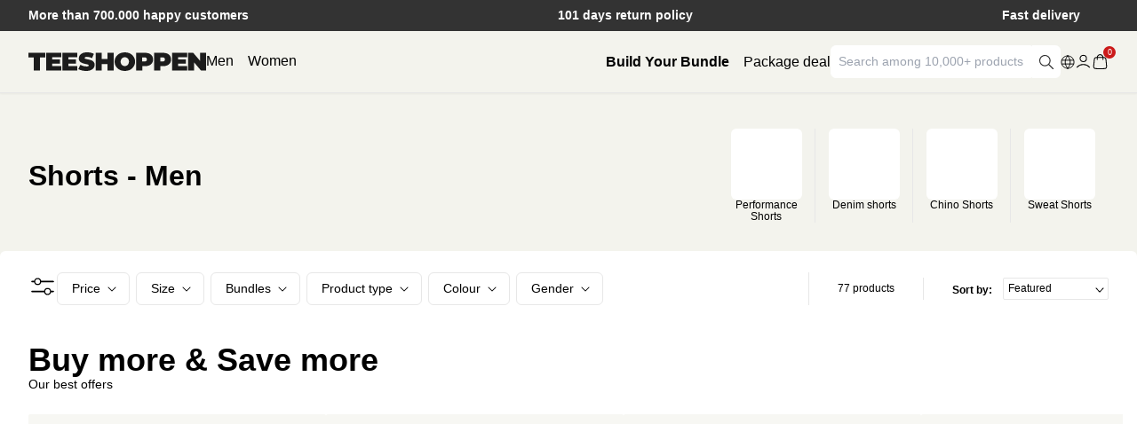

--- FILE ---
content_type: text/css
request_url: https://teeshoppen.co.uk/cdn/shop/t/9/assets/collection-bottom.css?v=181635069636156540671733835895
body_size: -491
content:
.desc-closed{overflow:hidden;height:250px;transition:max-height .3s ease-in-out;position:relative}.read-more-btn,.read-less-btn{display:none;width:fit-content;margin-top:10px;cursor:pointer}.desc-closed:after{content:"";position:absolute;width:100%;height:70px;bottom:0;left:0;background:linear-gradient(to bottom,transparent,white);pointer-events:none}
/*# sourceMappingURL=/cdn/shop/t/9/assets/collection-bottom.css.map?v=181635069636156540671733835895 */


--- FILE ---
content_type: text/javascript
request_url: https://teeshoppen.co.uk/cdn/shop/t/9/assets/menu.js?v=33640004967313030371733835900
body_size: 127
content:
document.addEventListener("DOMContentLoaded",function(){const headerSection=document.querySelector(".Header_section"),mainElement=document.querySelector(".main-section");function updatePadding(){if(!document.querySelector(".transparent-header")&&headerSection&&mainElement){const headerHeight=headerSection.offsetHeight;mainElement.style.paddingTop=`${headerHeight}px`}}function updatePaddingAndTop(){if(!document.querySelector(".transparent-header")&&headerSection){const headerHeight=headerSection.offsetHeight,paddingTopValue=`${headerHeight}px`,topValue=`${headerHeight+10}px`,style=document.createElement("style");style.innerHTML=`
          .padding-top {
            padding-top: ${paddingTopValue};
          }
          .top-position {
            top: ${topValue}; 
          }
        `,document.head.appendChild(style)}}updatePadding(),updatePaddingAndTop(),window.addEventListener("resize",updatePadding),window.addEventListener("resize",updatePaddingAndTop),new ResizeObserver(updatePadding).observe(headerSection),window.location.pathname==="/"&&window.addEventListener("scroll",function(){window.scrollY>0?document.querySelector("#header").classList.add("bg-primary-bg"):document.querySelector("#header").classList.remove("bg-primary-bg")});const slimGridItems2=document.querySelectorAll(".slim_grid_item");slimGridItems2.forEach(item=>{item.classList.add("bg-white")}),window.addEventListener("scroll",function(){slimGridItems2.forEach(item=>{window.scrollY>0?(item.classList.add("bg-primary-bg"),item.classList.remove("bg-white")):(item.classList.add("bg-white"),item.classList.remove("bg-primary-bg"))})})}),document.addEventListener("DOMContentLoaded",function(){const mainSection=document.querySelector(".frontpage");mainSection&&(window.scrollY>=.05?(mainSection.classList.remove("bg-primary-bg"),mainSection.classList.add("bg-white")):mainSection.classList.add("bg-primary-bg"),window.addEventListener("scroll",()=>{const scrollPosition=window.scrollY,targetPositionMain=window.innerHeight*.05;scrollPosition>=targetPositionMain?(mainSection.classList.remove("bg-primary-bg"),mainSection.classList.add("bg-white"),slimGridItems.forEach(item=>{item.classList.remove("bg-primary-bg"),item.classList.add("bg-white")})):(mainSection.classList.remove("bg-white"),mainSection.classList.add("bg-primary-bg"),slimGridItems.forEach(item=>{item.classList.remove("bg-white"),item.classList.add("bg-primary-bg")}))}))}),document.addEventListener("DOMContentLoaded",function(){const mainHeader=document.querySelector("#shopify-section-main-header");window.addEventListener("scroll",()=>{const scrollPosition=window.scrollY,targetPositionHeader=window.innerHeight*.01;scrollPosition>=targetPositionHeader?mainHeader.classList.add("header-dropshadow"):mainHeader.classList.remove("header-dropshadow")}),window.addEventListener("scroll",function(){const header=document.querySelector(".header-outer"),announcement=document.querySelector(".announcment-outer"),scrollPosition=window.scrollY||document.documentElement.scrollTop,announcementHeight=announcement.offsetHeight;scrollPosition>.01?(header.classList.add("header-scrolled"),header.style.transform=`translateY(-${announcementHeight}px)`,header.style.transition="all 0.4s ease",announcement.classList.add("announcement-hidden")):(header.classList.remove("header-scrolled"),header.style.transform="translateY(0)",header.style.transition="",announcement.classList.remove("announcement-hidden"))})});
//# sourceMappingURL=/cdn/shop/t/9/assets/menu.js.map?v=33640004967313030371733835900


--- FILE ---
content_type: text/javascript
request_url: https://teeshoppen.co.uk/cdn/shop/t/9/assets/collection-bottom.js?v=148782741337067999641715000499
body_size: -539
content:
document.addEventListener("DOMContentLoaded",function(){function toggleDescription(){let descriptionText2=document.querySelector(".Collection_description.Rte"),readMoreButton2=document.querySelector(".read-more-btn"),readLessButton2=document.querySelector(".read-less-btn");descriptionText2.classList.contains("desc-closed")?(readMoreButton2.style.display="none",readLessButton2.style.display="block"):(readMoreButton2.style.display="block",readLessButton2.style.display="none"),descriptionText2.classList.toggle("desc-closed")}let descriptionText=document.querySelector(".Collection_description.Rte"),readMoreButton=document.querySelector(".read-more-btn"),readLessButton=document.querySelector(".read-less-btn");descriptionText.scrollHeight>90?(descriptionText.classList.add("desc-closed"),readMoreButton.style.display="block"):readMoreButton.style.display="none",readMoreButton&&readMoreButton.addEventListener("click",toggleDescription),readLessButton&&readLessButton.addEventListener("click",toggleDescription)});
//# sourceMappingURL=/cdn/shop/t/9/assets/collection-bottom.js.map?v=148782741337067999641715000499


--- FILE ---
content_type: text/javascript
request_url: https://teeshoppen.co.uk/cdn/shop/t/9/assets/facets.js?v=111977442428426752321754035138
body_size: 2837
content:
function toggleClearFiltersButton(){let productItems=document.querySelectorAll("#ProductGridContainer .grid__item"),clearFiltersButton=document.getElementById("clearFiltersContainer"),clearFiltersOverlay=document.getElementById("clearFiltersOverlay"),clearAllLinkButton=document.getElementById("clearAllButton"),clearFiltersButtonMobile=document.getElementById("clearFiltersContainerMobile"),clearFiltersOverlayMobile=document.getElementById("clearFiltersOverlayMobile"),clearAllLinkButtonMobile=document.getElementById("clearAllButtonMobile"),allHidden=Array.from(productItems).filter(item=>item.classList.contains("hide")).length===productItems.length;allHidden&&productItems.length>0?(clearFiltersButton.classList.remove("hidden"),clearFiltersOverlay.classList.remove("hidden"),document.body.classList.add("body-no-scroll")):(clearFiltersButton.classList.add("hidden"),clearFiltersOverlay.classList.add("hidden"),document.body.classList.remove("body-no-scroll")),allHidden&&productItems.length>0?(clearFiltersButtonMobile.classList.remove("hidden"),clearFiltersOverlayMobile.classList.remove("hidden"),document.body.classList.add("body-no-scroll")):(clearFiltersButtonMobile.classList.add("hidden"),clearFiltersOverlayMobile.classList.add("hidden"),document.body.classList.remove("body-no-scroll")),document.querySelectorAll(".active-facets__button").length>0?(clearAllLinkButton&&clearAllLinkButton.classList.remove("hidden"),clearAllLinkButtonMobile&&clearAllLinkButtonMobile.classList.remove("hidden")):(clearAllLinkButton&&clearAllLinkButton.classList.add("hidden"),clearAllLinkButtonMobile&&clearAllLinkButtonMobile.classList.add("hidden"))}window.toggleClearFiltersButton=toggleClearFiltersButton;function addHiddenClass(){let featuredCollectionElement=document.querySelector(".Featured_collection");featuredCollectionElement&&featuredCollectionElement.classList.add("hidden")}function removeHiddenClass(){let featuredCollectionElement=document.querySelector(".Featured_collection");featuredCollectionElement&&featuredCollectionElement.classList.remove("hidden")}class FacetFiltersForm extends HTMLElement{constructor(){super(),this.onActiveFilterClick=this.onActiveFilterClick.bind(this),this.debouncedOnSubmit=debounce(event=>{this.onSubmitHandler(event)},500),this.querySelector("form").addEventListener("input",this.debouncedOnSubmit.bind(this)),this.querySelectorAll('select[name="sort_by"]').forEach(select=>{select.addEventListener("change",event=>{console.log("Sort dropdown changed:",event.target.value),this.onSubmitHandler(event)})});const facetWrapper=this.querySelector("#FacetsWrapperDesktop");facetWrapper&&facetWrapper.addEventListener("keyup",onKeyUpEscape)}static setListeners(){const onHistoryChange=event=>{const searchParams=event.state?event.state.searchParams:FacetFiltersForm.searchParamsInitial;searchParams!==FacetFiltersForm.searchParamsPrev&&FacetFiltersForm.renderPage(searchParams,null,!1)};window.addEventListener("popstate",onHistoryChange)}static toggleActiveFacets(disable=!0){document.querySelectorAll(".js-facet-remove").forEach(element=>{element.classList.toggle("disabled",disable)})}static renderPage(searchParams,event,updateURLHash=!0){FacetFiltersForm.searchParamsPrev=searchParams;const sections=FacetFiltersForm.getSections(),countContainer=document.getElementById("ProductCount"),countContainerDesktop=document.getElementById("ProductCountDesktop");document.querySelectorAll(".facets-container .loading__spinner, facet-filters-form .loading__spinner").forEach(spinner=>spinner.classList.remove("!hidden")),document.getElementById("ProductGridContainer").querySelector(".collection").classList.add("loading"),countContainer&&countContainer.classList.add("loading"),countContainerDesktop&&countContainerDesktop.classList.add("loading"),sections.forEach(section=>{const url=`${window.location.pathname}?section_id=${section.section}&${searchParams}`,filterDataUrl=element=>element.url===url;FacetFiltersForm.filterData.some(filterDataUrl)?FacetFiltersForm.renderSectionFromCache(filterDataUrl,event):FacetFiltersForm.renderSectionFromFetch(url,event)}),updateURLHash&&FacetFiltersForm.updateURLHash(searchParams),toggleClearFiltersButton()}static renderSectionFromFetch(url,event){fetch(url).then(response=>response.text()).then(responseText=>{const html=responseText;FacetFiltersForm.filterData=[...FacetFiltersForm.filterData,{html,url}],FacetFiltersForm.renderFilters(html,event),FacetFiltersForm.renderProductGridContainer(html),FacetFiltersForm.renderProductCount(html),typeof initializeScrollAnimationTrigger=="function"&&initializeScrollAnimationTrigger(html.innerHTML)})}static renderSectionFromCache(filterDataUrl,event){const html=FacetFiltersForm.filterData.find(filterDataUrl).html;FacetFiltersForm.renderFilters(html,event),FacetFiltersForm.renderProductGridContainer(html),FacetFiltersForm.renderProductCount(html),typeof initializeScrollAnimationTrigger=="function"&&initializeScrollAnimationTrigger(html.innerHTML)}static renderProductGridContainer(html){document.getElementById("ProductGridContainer").innerHTML=new DOMParser().parseFromString(html,"text/html").getElementById("ProductGridContainer").innerHTML,document.getElementById("ProductGridContainer").querySelectorAll(".scroll-trigger").forEach(element=>{element.classList.add("scroll-trigger--cancel")}),toggleClearFiltersButton()}static renderProductCount(html){const count=new DOMParser().parseFromString(html,"text/html").getElementById("ProductCount").innerHTML,container=document.getElementById("ProductCount"),containerDesktop=document.getElementById("ProductCountDesktop");container.innerHTML=count,container.classList.remove("loading"),containerDesktop&&(containerDesktop.innerHTML=count,containerDesktop.classList.remove("loading")),document.querySelectorAll(".facets-container .loading__spinner, facet-filters-form .loading__spinner").forEach(spinner=>spinner.classList.add("!hidden")),toggleClearFiltersButton()}static renderFilters(html,event){const parsedHTML=new DOMParser().parseFromString(html,"text/html"),facetDetailsElementsFromFetch=parsedHTML.querySelectorAll("#FacetFiltersForm .js-filter, #FacetFiltersFormMobile .js-filter, #FacetFiltersPillsForm .js-filter"),facetDetailsElementsFromDom=document.querySelectorAll("#FacetFiltersForm .js-filter, #FacetFiltersFormMobile .js-filter, #FacetFiltersPillsForm .js-filter");Array.from(facetDetailsElementsFromDom).forEach(currentElement=>{Array.from(facetDetailsElementsFromFetch).some(({id})=>currentElement.id===id)||currentElement.remove()});const matchesId=element=>{const jsFilter=event?event.target.closest(".js-filter"):void 0;return jsFilter?element.id===jsFilter.id:!1},facetsToRender=Array.from(facetDetailsElementsFromFetch).filter(element=>!matchesId(element)),countsToRender=Array.from(facetDetailsElementsFromFetch).find(matchesId);if(facetsToRender.forEach((elementToRender,index)=>{if(document.getElementById(elementToRender.id))document.getElementById(elementToRender.id).innerHTML=elementToRender.innerHTML;else{if(index>0){const{className:previousElementClassName,id:previousElementId}=facetsToRender[index-1];if(elementToRender.className===previousElementClassName){document.getElementById(previousElementId).after(elementToRender);return}}elementToRender.parentElement&&document.querySelector(`#${elementToRender.parentElement.id} .js-filter`).before(elementToRender)}}),FacetFiltersForm.renderActiveFacets(parsedHTML),FacetFiltersForm.renderAdditionalElements(parsedHTML),countsToRender){const closestJSFilterID=event.target.closest(".js-filter").id;if(closestJSFilterID){FacetFiltersForm.renderCounts(countsToRender,event.target.closest(".js-filter")),FacetFiltersForm.renderMobileCounts(countsToRender,document.getElementById(closestJSFilterID));const newFacetDetailsElement=document.getElementById(closestJSFilterID),newElementSelector=newFacetDetailsElement.classList.contains("mobile-facets__details")?".mobile-facets__close-button":".facets__summary",newElementToActivate=newFacetDetailsElement.querySelector(newElementSelector);newElementToActivate&&newElementToActivate.focus()}}toggleClearFiltersButton()}static renderActiveFacets(html){[".active-facets-mobile",".active-facets-desktop"].forEach(selector=>{const activeFacetsElement=html.querySelector(selector);activeFacetsElement&&(document.querySelector(selector).innerHTML=activeFacetsElement.innerHTML,addHiddenClass())}),FacetFiltersForm.toggleActiveFacets(!1)}static renderAdditionalElements(html){[".mobile-facets__open",".mobile-facets__count",".sorting"].forEach(selector=>{html.querySelector(selector)&&(document.querySelector(selector).innerHTML=html.querySelector(selector).innerHTML)}),document.getElementById("FacetFiltersFormMobile").closest("menu-drawer").bindEvents()}static renderCounts(source,target){const targetSummary=target.querySelector(".facets__summary"),sourceSummary=source.querySelector(".facets__summary");sourceSummary&&targetSummary&&(targetSummary.outerHTML=sourceSummary.outerHTML);const targetHeaderElement=target.querySelector(".facets__header"),sourceHeaderElement=source.querySelector(".facets__header");sourceHeaderElement&&targetHeaderElement&&(targetHeaderElement.outerHTML=sourceHeaderElement.outerHTML);const targetWrapElement=target.querySelector(".facets-wrap"),sourceWrapElement=source.querySelector(".facets-wrap");sourceWrapElement&&targetWrapElement&&(target.querySelector("show-more-button .label-show-more.hidden")&&sourceWrapElement.querySelectorAll(".facets__item.hidden").forEach(hiddenItem=>hiddenItem.classList.replace("hidden","show-more-item")),targetWrapElement.outerHTML=sourceWrapElement.outerHTML)}static renderMobileCounts(source,target){const targetFacetsList=target.querySelector(".mobile-facets__list"),sourceFacetsList=source.querySelector(".mobile-facets__list");sourceFacetsList&&targetFacetsList&&(targetFacetsList.outerHTML=sourceFacetsList.outerHTML)}static updateURLHash(searchParams){history.pushState({searchParams},"",`${window.location.pathname}${searchParams&&"?".concat(searchParams)}`)}static getSections(){return[{section:document.getElementById("product-grid").dataset.id}]}createSearchParams(form){const formData=new FormData(form);return new URLSearchParams(formData).toString()}onSubmitForm(searchParams,event){FacetFiltersForm.renderPage(searchParams,event)}onSubmitHandler(event){if(event.preventDefault(),console.log("onSubmitHandler called with:",{target:event.target,targetName:event.target?.name,targetValue:event.target?.value,eventType:event.type}),event.target&&event.target.name==="sort_by"&&event.target.value==="discount-desc"){console.log("Discount sorting selected"),this.sortProductsByDiscount();const url=new URL(window.location);url.searchParams.set("sort_by","discount-desc"),window.history.pushState({},"",url);return}const sortFilterForms=document.querySelectorAll("facet-filters-form form");if(event.srcElement.className=="mobile-facets__checkbox"){const searchParams=this.createSearchParams(event.target.closest("form"));this.onSubmitForm(searchParams,event)}else{const forms=[],isMobile=event.target.closest("form").id==="FacetFiltersFormMobile";sortFilterForms.forEach(form=>{isMobile?form.id==="FacetFiltersFormMobile"&&forms.push(this.createSearchParams(form)):(form.id==="FacetSortForm"||form.id==="FacetFiltersForm"||form.id==="FacetSortDrawerForm")&&(document.querySelectorAll(".no-js-list").forEach(el=>el.remove()),forms.push(this.createSearchParams(form)))}),this.onSubmitForm(forms.join("&"),event)}}sortProductsByDiscount(){console.log("sortProductsByDiscount called");const productGrid=document.querySelector("#product-grid");if(console.log("productGrid found:",productGrid),!productGrid)return;const allGridItems=Array.from(productGrid.children),productItems=allGridItems.filter(item=>item.classList.contains("grid__item")&&item.querySelector(".product_card[data-discount-integer]")),nonProductItems=allGridItems.filter(item=>!item.classList.contains("grid__item")||!item.querySelector(".product_card[data-discount-integer]"));if(console.log("Product items found:",productItems.length),console.log("Non-product items found:",nonProductItems.length),productItems.length===0){console.log("No product items with discount data found");return}console.log("Sample product discount values:",productItems.slice(0,5).map(p=>({element:p,discount:this.getDiscountValue(p)}))),productItems.sort((a,b)=>{const discountA=this.getDiscountValue(a);return this.getDiscountValue(b)-discountA}),console.log("Products after sorting:",productItems.slice(0,5).map(p=>this.getDiscountValue(p)));const fragment=document.createDocumentFragment();nonProductItems.forEach(item=>{fragment.appendChild(item)}),productItems.forEach(item=>{fragment.appendChild(item)}),productGrid.innerHTML="",productGrid.appendChild(fragment),this.addDiscountSortIndicator(),typeof reinitializeProductCards=="function"&&reinitializeProductCards()}getDiscountValue(productElement){const discountElement=productElement.querySelector(".product_card[data-discount-integer]");return discountElement?parseInt(discountElement.getAttribute("data-discount-integer"))||0:productElement.hasAttribute("data-discount-integer")&&parseInt(productElement.getAttribute("data-discount-integer"))||0}addDiscountSortIndicator(){const existing=document.querySelector(".discount-sort-indicator");existing&&existing.remove();const productGrid=document.querySelector("#product-grid, #ProductGridContainer, .product-grid");if(productGrid){const indicator=document.createElement("div");indicator.className="discount-sort-indicator",indicator.innerHTML='<div style="background: #f0f8ff; padding: 10px; margin: 10px 0; border-left: 4px solid #007acc; font-weight: bold;">\u{1F525} Products sorted by highest discount percentage</div>',productGrid.parentElement.insertBefore(indicator,productGrid)}}onActiveFilterClick(event){event.preventDefault(),FacetFiltersForm.toggleActiveFacets();const url=event.currentTarget.href.indexOf("?")==-1?"":event.currentTarget.href.slice(event.currentTarget.href.indexOf("?")+1);FacetFiltersForm.renderPage(url)}}FacetFiltersForm.filterData=[],FacetFiltersForm.searchParamsInitial=window.location.search.slice(1),FacetFiltersForm.searchParamsPrev=window.location.search.slice(1),customElements.define("facet-filters-form",FacetFiltersForm),FacetFiltersForm.setListeners();class PriceRange extends HTMLElement{constructor(){super(),this.querySelectorAll("input").forEach(element=>element.addEventListener("change",this.onRangeChange.bind(this))),this.setMinAndMaxValues()}onRangeChange(event){this.adjustToValidValues(event.currentTarget),this.setMinAndMaxValues()}setMinAndMaxValues(){const inputs=this.querySelectorAll("input"),minInput=inputs[0],maxInput=inputs[1];maxInput.value&&minInput.setAttribute("max",maxInput.value),minInput.value&&maxInput.setAttribute("min",minInput.value),minInput.value===""&&maxInput.setAttribute("min",0),maxInput.value===""&&minInput.setAttribute("max",maxInput.getAttribute("max"))}adjustToValidValues(input){const value=Number(input.value),min=Number(input.getAttribute("min")),max=Number(input.getAttribute("max"));value<min&&(input.value=min),value>max&&(input.value=max)}}customElements.define("price-range",PriceRange);class FacetRemove extends HTMLElement{constructor(){super();const facetLink=this.querySelector("a");facetLink.setAttribute("role","button"),facetLink.addEventListener("click",this.closeFilter.bind(this)),facetLink.addEventListener("keyup",event=>{event.preventDefault(),event.code.toUpperCase()==="SPACE"&&this.closeFilter(event)})}closeFilter(event){event.preventDefault(),(this.closest("facet-filters-form")||document.querySelector("facet-filters-form")).onActiveFilterClick(event)}}customElements.define("facet-remove",FacetRemove);function closeMenu(){let menuElement=document.querySelector(".mobile-facets__disclosure");menuElement&&(menuElement.classList.remove("menu-opening"),menuElement.removeAttribute("open"))}document.querySelector(".mobile-facets__close").addEventListener("click",closeMenu),document.querySelector(".mobile-facets__close--no-js").addEventListener("click",closeMenu),document.addEventListener("DOMContentLoaded",function(){if(new URLSearchParams(window.location.search).get("sort_by")==="discount-desc"){const facetForm=document.querySelector("facet-filters-form");facetForm&&setTimeout(()=>{facetForm.sortProductsByDiscount()},100)}});
//# sourceMappingURL=/cdn/shop/t/9/assets/facets.js.map?v=111977442428426752321754035138
